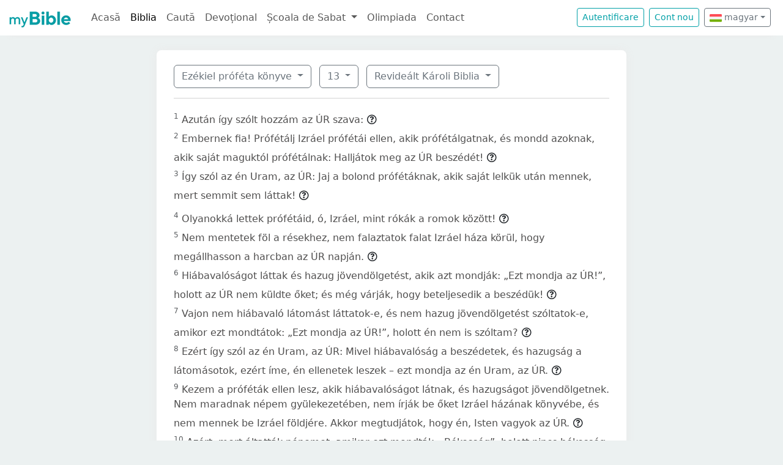

--- FILE ---
content_type: text/html; charset=UTF-8
request_url: https://mybible.eu/hu/EZK.13.REV
body_size: 5872
content:
<!DOCTYPE html>
<html>
<head>
    <meta charset="UTF-8">
    <title>Ezékiel próféta könyve 13 | Revideált Károli Biblia | MyBible.eu</title>
    <meta name="viewport" content="width=device-width, initial-scale=1">
    <link href="https://fonts.googleapis.com/css?family=Roboto+Slab:100,300,400&subset=latin,latin-ext" rel='stylesheet' type='text/css'>
    <link rel="stylesheet" href="/build/968.fa9c4c04.css"><link rel="stylesheet" href="/build/app.c65e0979.css">
        <script type='text/javascript' src='https://platform-api.sharethis.com/js/sharethis.js#property=60d44d496d3e570012a59623&product=sop' async='async'></script>
    <link rel="apple-touch-icon" sizes="180x180" href="/apple-touch-icon.png">
    <link rel="icon" type="image/png" href="/favicon.png">
</head>
<body class="">

<nav id="navbar" class="navbar navbar-expand-lg navbar-light">
    <div class="container-fluid">
        <a class="navbar-brand" href="/">
            <img src="/images/logo.png" alt="" height="30" class="d-inline-block">
        </a>
        <button class="navbar-toggler" type="button" data-bs-toggle="collapse" data-bs-target="#navbarSupportedContent"
                aria-controls="navbarSupportedContent" aria-expanded="false" aria-label="Toggle navigation">
            <span class="navbar-toggler-icon"></span>
        </button>

                <div class="collapse navbar-collapse" id="navbarSupportedContent">
            <ul class="navbar-nav me-auto mb-2 mb-lg-0">
                <li class="nav-item">
                    <a class="nav-link " href="/">Acasă</a></li>
                <li class="nav-item">
                    <a class="nav-link active"
                       href="/JHN.1.VDC">Biblia</a></li>
                <li class="nav-item">
                    <a class="nav-link " href="/search">Caută</a></li>
                <li class="nav-item">
                    <a class="nav-link " href="/devotional">Devoțional</a>
                </li>
                <li class="nav-item dropdown">
                    <a class="nav-link dropdown-toggle" href="#" id="navbarDropdown" role="button"
                       data-bs-toggle="dropdown" aria-expanded="false">
                        Școala de Sabat
                    </a>
                    <ul class="dropdown-menu" aria-labelledby="navbarDropdown">
                        <li><a class="dropdown-item"
                               href="/sabbath-school/adults">Majori</a></li>
                        <li><a class="dropdown-item"
                               href="/sabbath-school/youth">Adolescenți</a></li>
                        <li><a class="dropdown-item"
                               href="/sabbath-school/juniors">Juniori</a></li>
                        <li><a class="dropdown-item"
                               href="/sabbath-school/primary">Primară</a></li>
                        <li><a class="dropdown-item"
                               href="/sabbath-school/kindergarten">Grădiniță</a>
                        </li>
                        <li><a class="dropdown-item"
                               href="/sabbath-school/beginners">Primii Pași</a>
                        </li>
                    </ul>
                </li>
                <li class="nav-item">
                    <a class="nav-link " href="/olimpiada">Olimpiada</a>
                </li>
                <li class="nav-item">
                    <a class="nav-link " href="/contact">Contact</a></li>
            </ul>

            <!--
            <form id="search" class="d-flex me-2 mt-3 mt-md-0">
                <input class="form-control me-2" type="search" placeholder="Cuvânt" aria-label="Cuvânt" style="padding: 0.2rem 0.75rem;">
                <button class="btn btn-outline-secondary btn-sm hover-text-white" type="submit">
                    <i class="far fa-search"></i>
                </button>
            </form>
            -->

                            <a href="/login" class="btn btn-outline-primary btn-sm me-2" type="button">Autentificare</a>
                <a href="/register" class="btn btn-outline-primary btn-sm me-2" type="button">Cont
                    nou</a>
            

            <div class="dropdown me-2 d-inline-block mt-2 mt-md-0">     
                            <button class="btn btn-outline-secondary btn-sm dropdown-toggle" type="button" id="dropdownLanguageButton" data-bs-toggle="dropdown" aria-expanded="false">
            <img width="20" src="/images/flags/hu.png" alt=""> magyar</button>

                <ul class="dropdown-menu" aria-labelledby="dropdownLanguages">
                            <li><a href="/ro/EZK.13.REV" class="dropdown-item">
                        <img width="20" src="/images/flags/ro.png" alt="ro">
                    román</a></li>
                            <li><a href="/en/EZK.13.REV" class="dropdown-item">
                        <img width="20" src="/images/flags/en.png" alt="en">
                    angol</a></li>
                    </ul>
    </div>

        </div>
    </div>
</nav>



<div class="container mt-md-4 mb-4 bg-white rounded-3 p-3 box-shadow max-w-xl">
    
        <div class="container">
        <div class="dropdown d-inline-block me-2 mt-2">
    <button class="btn btn-outline-secondary dropdown-toggle" type="button" id="dropdownBooks" data-bs-toggle="dropdown" aria-expanded="false">
        Ezékiel próféta könyve
    </button>

    <ul class="dropdown-menu" aria-labelledby="dropdownBooks" style="max-height: 450px; overflow: scroll;">
                    <li>
                <a href="/hu/GEN.1.REV"
                   class="dropdown-item ">Mózes I. könyve</a>
            </li>
                    <li>
                <a href="/hu/EXO.1.REV"
                   class="dropdown-item ">Mózes II. könyve</a>
            </li>
                    <li>
                <a href="/hu/LEV.1.REV"
                   class="dropdown-item ">Mózes III. könyve</a>
            </li>
                    <li>
                <a href="/hu/NUM.1.REV"
                   class="dropdown-item ">Mózes IV. könyve</a>
            </li>
                    <li>
                <a href="/hu/DEU.1.REV"
                   class="dropdown-item ">Mózes V. könyve</a>
            </li>
                    <li>
                <a href="/hu/JOS.1.REV"
                   class="dropdown-item ">Józsué könyve</a>
            </li>
                    <li>
                <a href="/hu/JDG.1.REV"
                   class="dropdown-item ">Bírák könyve</a>
            </li>
                    <li>
                <a href="/hu/RUT.1.REV"
                   class="dropdown-item ">Ruth könyve</a>
            </li>
                    <li>
                <a href="/hu/1SA.1.REV"
                   class="dropdown-item ">Sámuel I. könyve</a>
            </li>
                    <li>
                <a href="/hu/2SA.1.REV"
                   class="dropdown-item ">Sámuel II. könyve</a>
            </li>
                    <li>
                <a href="/hu/1KI.1.REV"
                   class="dropdown-item ">Királyok I. könyve</a>
            </li>
                    <li>
                <a href="/hu/2KI.1.REV"
                   class="dropdown-item ">Királyok II. könyve</a>
            </li>
                    <li>
                <a href="/hu/1CH.1.REV"
                   class="dropdown-item ">Krónika I. könyve</a>
            </li>
                    <li>
                <a href="/hu/2CH.1.REV"
                   class="dropdown-item ">Krónika II. könyve</a>
            </li>
                    <li>
                <a href="/hu/EZR.1.REV"
                   class="dropdown-item ">Ezsdrás könyve</a>
            </li>
                    <li>
                <a href="/hu/NEH.1.REV"
                   class="dropdown-item ">Nehémiás könyve</a>
            </li>
                    <li>
                <a href="/hu/EST.1.REV"
                   class="dropdown-item ">Eszter könyve</a>
            </li>
                    <li>
                <a href="/hu/JOB.1.REV"
                   class="dropdown-item ">Jób könyve</a>
            </li>
                    <li>
                <a href="/hu/PSA.1.REV"
                   class="dropdown-item ">Zsoltárok könyve</a>
            </li>
                    <li>
                <a href="/hu/PRO.1.REV"
                   class="dropdown-item ">Példabeszédek</a>
            </li>
                    <li>
                <a href="/hu/ECC.1.REV"
                   class="dropdown-item ">Prédikátor könyve</a>
            </li>
                    <li>
                <a href="/hu/SNG.1.REV"
                   class="dropdown-item ">Énekek Éneke</a>
            </li>
                    <li>
                <a href="/hu/ISA.1.REV"
                   class="dropdown-item ">Ésaiás próféta könyve</a>
            </li>
                    <li>
                <a href="/hu/JER.1.REV"
                   class="dropdown-item ">Jeremiás próféta könyve</a>
            </li>
                    <li>
                <a href="/hu/LAM.1.REV"
                   class="dropdown-item ">Jeremiás siralmai</a>
            </li>
                    <li>
                <a href="/hu/EZK.1.REV"
                   class="dropdown-item disabled">Ezékiel próféta könyve</a>
            </li>
                    <li>
                <a href="/hu/DAN.1.REV"
                   class="dropdown-item ">Dániel próféta könyve</a>
            </li>
                    <li>
                <a href="/hu/HOS.1.REV"
                   class="dropdown-item ">Hóseás próféta könyve</a>
            </li>
                    <li>
                <a href="/hu/JOL.1.REV"
                   class="dropdown-item ">Jóel próféta könyve</a>
            </li>
                    <li>
                <a href="/hu/AMO.1.REV"
                   class="dropdown-item ">Ámós próféta könyve</a>
            </li>
                    <li>
                <a href="/hu/OBA.1.REV"
                   class="dropdown-item ">Abdiás próféta könyve</a>
            </li>
                    <li>
                <a href="/hu/JON.1.REV"
                   class="dropdown-item ">Jónás próféta könyve</a>
            </li>
                    <li>
                <a href="/hu/MIC.1.REV"
                   class="dropdown-item ">Mikeás próféta könyve</a>
            </li>
                    <li>
                <a href="/hu/NAM.1.REV"
                   class="dropdown-item ">Náhum próféta könyve</a>
            </li>
                    <li>
                <a href="/hu/HAB.1.REV"
                   class="dropdown-item ">Habakuk próféta könyve</a>
            </li>
                    <li>
                <a href="/hu/ZEP.1.REV"
                   class="dropdown-item ">Sofóniás próféta könyve</a>
            </li>
                    <li>
                <a href="/hu/HAG.1.REV"
                   class="dropdown-item ">Aggeus próféta könyve</a>
            </li>
                    <li>
                <a href="/hu/ZEC.1.REV"
                   class="dropdown-item ">Zakariás próféta könyve</a>
            </li>
                    <li>
                <a href="/hu/MAL.1.REV"
                   class="dropdown-item ">Malakiás próféta könyve</a>
            </li>
                    <li>
                <a href="/hu/MAT.1.REV"
                   class="dropdown-item ">Máté Evangyélioma</a>
            </li>
                    <li>
                <a href="/hu/MRK.1.REV"
                   class="dropdown-item ">Márk Evangyélioma</a>
            </li>
                    <li>
                <a href="/hu/LUK.1.REV"
                   class="dropdown-item ">Lukács Evangyélioma</a>
            </li>
                    <li>
                <a href="/hu/JHN.1.REV"
                   class="dropdown-item ">János Evangyélioma</a>
            </li>
                    <li>
                <a href="/hu/ACT.1.REV"
                   class="dropdown-item ">Apostolok Cselekedetei</a>
            </li>
                    <li>
                <a href="/hu/ROM.1.REV"
                   class="dropdown-item ">Rómabeliekhez írt levél</a>
            </li>
                    <li>
                <a href="/hu/1CO.1.REV"
                   class="dropdown-item ">Korinthusbeliekhez írt I. levél</a>
            </li>
                    <li>
                <a href="/hu/2CO.1.REV"
                   class="dropdown-item ">Korinthusbeliekhez írt II. levél</a>
            </li>
                    <li>
                <a href="/hu/GAL.1.REV"
                   class="dropdown-item ">Galátziabeliekhez írt levél</a>
            </li>
                    <li>
                <a href="/hu/EPH.1.REV"
                   class="dropdown-item ">Efézusbeliekhez írt levél</a>
            </li>
                    <li>
                <a href="/hu/PHP.1.REV"
                   class="dropdown-item ">Filippibeliekhez írt levél</a>
            </li>
                    <li>
                <a href="/hu/COL.1.REV"
                   class="dropdown-item ">Kolossébeliekhez írt levél</a>
            </li>
                    <li>
                <a href="/hu/1TH.1.REV"
                   class="dropdown-item ">Thessalonikabeliekhez írt I. levél</a>
            </li>
                    <li>
                <a href="/hu/2TH.1.REV"
                   class="dropdown-item ">Thessalonikabeliekhez írt II. levél</a>
            </li>
                    <li>
                <a href="/hu/1TI.1.REV"
                   class="dropdown-item ">Timótheushoz írt I. levél</a>
            </li>
                    <li>
                <a href="/hu/2TI.1.REV"
                   class="dropdown-item ">Timótheushoz írt II. levél</a>
            </li>
                    <li>
                <a href="/hu/TIT.1.REV"
                   class="dropdown-item ">Titushoz írt levél</a>
            </li>
                    <li>
                <a href="/hu/PHM.1.REV"
                   class="dropdown-item ">Filemonhoz írt levél</a>
            </li>
                    <li>
                <a href="/hu/HEB.1.REV"
                   class="dropdown-item ">Zsidókhoz írt levél</a>
            </li>
                    <li>
                <a href="/hu/JAS.1.REV"
                   class="dropdown-item ">Jakab Apostol levele</a>
            </li>
                    <li>
                <a href="/hu/1PE.1.REV"
                   class="dropdown-item ">Péter Apostol I. levele</a>
            </li>
                    <li>
                <a href="/hu/2PE.1.REV"
                   class="dropdown-item ">Péter Apostol II. levele</a>
            </li>
                    <li>
                <a href="/hu/1JN.1.REV"
                   class="dropdown-item ">János Apostol I. levele</a>
            </li>
                    <li>
                <a href="/hu/2JN.1.REV"
                   class="dropdown-item ">János Apostol II. levele</a>
            </li>
                    <li>
                <a href="/hu/3JN.1.REV"
                   class="dropdown-item ">János Apostol III. levele</a>
            </li>
                    <li>
                <a href="/hu/JUD.1.REV"
                   class="dropdown-item ">Júdás Apostol levele</a>
            </li>
                    <li>
                <a href="/hu/REV.1.REV"
                   class="dropdown-item ">Jelenések könyve</a>
            </li>
            </ul>
</div>

    <div class="dropdown d-inline-block me-2 mt-2">
        <button class="btn btn-outline-secondary dropdown-toggle" type="button" id="dropdownChapters" data-bs-toggle="dropdown" aria-expanded="false">
            13
        </button>

        <ul id="chapterList" class="dropdown-menu" aria-labelledby="dropdownChapters" style="max-height: 450px; overflow: scroll;">
                            <li>
                    <a href="/hu/EZK.1.REV"
                       class="dropdown-item ">1</a>
                </li>
                            <li>
                    <a href="/hu/EZK.2.REV"
                       class="dropdown-item ">2</a>
                </li>
                            <li>
                    <a href="/hu/EZK.3.REV"
                       class="dropdown-item ">3</a>
                </li>
                            <li>
                    <a href="/hu/EZK.4.REV"
                       class="dropdown-item ">4</a>
                </li>
                            <li>
                    <a href="/hu/EZK.5.REV"
                       class="dropdown-item ">5</a>
                </li>
                            <li>
                    <a href="/hu/EZK.6.REV"
                       class="dropdown-item ">6</a>
                </li>
                            <li>
                    <a href="/hu/EZK.7.REV"
                       class="dropdown-item ">7</a>
                </li>
                            <li>
                    <a href="/hu/EZK.8.REV"
                       class="dropdown-item ">8</a>
                </li>
                            <li>
                    <a href="/hu/EZK.9.REV"
                       class="dropdown-item ">9</a>
                </li>
                            <li>
                    <a href="/hu/EZK.10.REV"
                       class="dropdown-item ">10</a>
                </li>
                            <li>
                    <a href="/hu/EZK.11.REV"
                       class="dropdown-item ">11</a>
                </li>
                            <li>
                    <a href="/hu/EZK.12.REV"
                       class="dropdown-item ">12</a>
                </li>
                            <li>
                    <a href="/hu/EZK.13.REV"
                       class="dropdown-item disabled">13</a>
                </li>
                            <li>
                    <a href="/hu/EZK.14.REV"
                       class="dropdown-item ">14</a>
                </li>
                            <li>
                    <a href="/hu/EZK.15.REV"
                       class="dropdown-item ">15</a>
                </li>
                            <li>
                    <a href="/hu/EZK.16.REV"
                       class="dropdown-item ">16</a>
                </li>
                            <li>
                    <a href="/hu/EZK.17.REV"
                       class="dropdown-item ">17</a>
                </li>
                            <li>
                    <a href="/hu/EZK.18.REV"
                       class="dropdown-item ">18</a>
                </li>
                            <li>
                    <a href="/hu/EZK.19.REV"
                       class="dropdown-item ">19</a>
                </li>
                            <li>
                    <a href="/hu/EZK.20.REV"
                       class="dropdown-item ">20</a>
                </li>
                            <li>
                    <a href="/hu/EZK.21.REV"
                       class="dropdown-item ">21</a>
                </li>
                            <li>
                    <a href="/hu/EZK.22.REV"
                       class="dropdown-item ">22</a>
                </li>
                            <li>
                    <a href="/hu/EZK.23.REV"
                       class="dropdown-item ">23</a>
                </li>
                            <li>
                    <a href="/hu/EZK.24.REV"
                       class="dropdown-item ">24</a>
                </li>
                            <li>
                    <a href="/hu/EZK.25.REV"
                       class="dropdown-item ">25</a>
                </li>
                            <li>
                    <a href="/hu/EZK.26.REV"
                       class="dropdown-item ">26</a>
                </li>
                            <li>
                    <a href="/hu/EZK.27.REV"
                       class="dropdown-item ">27</a>
                </li>
                            <li>
                    <a href="/hu/EZK.28.REV"
                       class="dropdown-item ">28</a>
                </li>
                            <li>
                    <a href="/hu/EZK.29.REV"
                       class="dropdown-item ">29</a>
                </li>
                            <li>
                    <a href="/hu/EZK.30.REV"
                       class="dropdown-item ">30</a>
                </li>
                            <li>
                    <a href="/hu/EZK.31.REV"
                       class="dropdown-item ">31</a>
                </li>
                            <li>
                    <a href="/hu/EZK.32.REV"
                       class="dropdown-item ">32</a>
                </li>
                            <li>
                    <a href="/hu/EZK.33.REV"
                       class="dropdown-item ">33</a>
                </li>
                            <li>
                    <a href="/hu/EZK.34.REV"
                       class="dropdown-item ">34</a>
                </li>
                            <li>
                    <a href="/hu/EZK.35.REV"
                       class="dropdown-item ">35</a>
                </li>
                            <li>
                    <a href="/hu/EZK.36.REV"
                       class="dropdown-item ">36</a>
                </li>
                            <li>
                    <a href="/hu/EZK.37.REV"
                       class="dropdown-item ">37</a>
                </li>
                            <li>
                    <a href="/hu/EZK.38.REV"
                       class="dropdown-item ">38</a>
                </li>
                            <li>
                    <a href="/hu/EZK.39.REV"
                       class="dropdown-item ">39</a>
                </li>
                            <li>
                    <a href="/hu/EZK.40.REV"
                       class="dropdown-item ">40</a>
                </li>
                            <li>
                    <a href="/hu/EZK.41.REV"
                       class="dropdown-item ">41</a>
                </li>
                            <li>
                    <a href="/hu/EZK.42.REV"
                       class="dropdown-item ">42</a>
                </li>
                            <li>
                    <a href="/hu/EZK.43.REV"
                       class="dropdown-item ">43</a>
                </li>
                            <li>
                    <a href="/hu/EZK.44.REV"
                       class="dropdown-item ">44</a>
                </li>
                            <li>
                    <a href="/hu/EZK.45.REV"
                       class="dropdown-item ">45</a>
                </li>
                            <li>
                    <a href="/hu/EZK.46.REV"
                       class="dropdown-item ">46</a>
                </li>
                            <li>
                    <a href="/hu/EZK.47.REV"
                       class="dropdown-item ">47</a>
                </li>
                            <li>
                    <a href="/hu/EZK.48.REV"
                       class="dropdown-item ">48</a>
                </li>
                    </ul>
    </div>

<div class="dropdown d-inline-block mt-2">
    <button class="btn btn-outline-secondary dropdown-toggle" type="button" id="dropdownVersions" data-bs-toggle="dropdown" aria-expanded="false">
        Revideált Károli Biblia
    </button>

    <ul class="dropdown-menu" aria-labelledby="dropdownVersions">
                    <li><a class="dropdown-item" href="/hu/EZK.13.KAR">Károli Biblia <span class="text-muted">KAR</span> </a></li>
                    <li><a class="dropdown-item" href="/hu/EZK.13.KJV">King James Version <span class="text-muted">KJV</span> </a></li>
                    <li><a class="dropdown-item" href="/hu/EZK.13.NKJV">New King James Version <span class="text-muted">NKJV</span> </a></li>
                    <li><a class="dropdown-item" href="/hu/EZK.13.RIV">Nuova Riveduta 2006 <span class="text-muted">RIV</span> </a></li>
                    <li><a class="dropdown-item" href="/hu/EZK.13.RVR">Reina Valera 1960 <span class="text-muted">RVR</span> </a></li>
                    <li><a class="dropdown-item" href="/hu/EZK.13.UJFORD14">Új Fordítású Biblia <span class="text-muted">UJFORD14</span> </a></li>
                    <li><a class="dropdown-item" href="/hu/EZK.13.VDC">Versiunea Dumitru Cornilescu <span class="text-muted">VDC</span> </a></li>
            </ul>
</div>


        
        <hr class="mt-3 mb-3">

                    <sup class="text-muted">1</sup>
            <span id="verse-1" >Azután így szólt hozzám az ÚR szava:</span>

                            <button class="btn btn-xs text-gray-800 px-0" type="button" data-bs-toggle="collapse"
                        data-bs-target="#collapse-207495" aria-expanded="false" aria-controls="collapse-207495">
                    <span class="far fa-question-circle" aria-hidden="true"></span>
                </button>

                <div class="collapse" id="collapse-207495">
                    <div class="card card-body pb-0"></div>
                </div>
                        <br>
                    <sup class="text-muted">2</sup>
            <span id="verse-2" >Embernek fia! Prófétálj Izráel prófétái ellen, akik prófétálgatnak, és mondd azoknak, akik saját maguktól prófétálnak: Halljátok meg az ÚR beszédét!</span>

                            <button class="btn btn-xs text-gray-800 px-0" type="button" data-bs-toggle="collapse"
                        data-bs-target="#collapse-207496" aria-expanded="false" aria-controls="collapse-207496">
                    <span class="far fa-question-circle" aria-hidden="true"></span>
                </button>

                <div class="collapse" id="collapse-207496">
                    <div class="card card-body pb-0"></div>
                </div>
                        <br>
                    <sup class="text-muted">3</sup>
            <span id="verse-3" >Így szól az én Uram, az ÚR: Jaj a bolond prófétáknak, akik saját lelkük után mennek, mert semmit sem láttak!</span>

                            <button class="btn btn-xs text-gray-800 px-0" type="button" data-bs-toggle="collapse"
                        data-bs-target="#collapse-207497" aria-expanded="false" aria-controls="collapse-207497">
                    <span class="far fa-question-circle" aria-hidden="true"></span>
                </button>

                <div class="collapse" id="collapse-207497">
                    <div class="card card-body pb-0"></div>
                </div>
                        <br>
                    <sup class="text-muted">4</sup>
            <span id="verse-4" >Olyanokká lettek prófétáid, ó, Izráel, mint rókák a romok között!</span>

                            <button class="btn btn-xs text-gray-800 px-0" type="button" data-bs-toggle="collapse"
                        data-bs-target="#collapse-207498" aria-expanded="false" aria-controls="collapse-207498">
                    <span class="far fa-question-circle" aria-hidden="true"></span>
                </button>

                <div class="collapse" id="collapse-207498">
                    <div class="card card-body pb-0"></div>
                </div>
                        <br>
                    <sup class="text-muted">5</sup>
            <span id="verse-5" >Nem mentetek föl a résekhez, nem falaztatok falat Izráel háza körül, hogy megállhasson a harcban az ÚR napján.</span>

                            <button class="btn btn-xs text-gray-800 px-0" type="button" data-bs-toggle="collapse"
                        data-bs-target="#collapse-207499" aria-expanded="false" aria-controls="collapse-207499">
                    <span class="far fa-question-circle" aria-hidden="true"></span>
                </button>

                <div class="collapse" id="collapse-207499">
                    <div class="card card-body pb-0"></div>
                </div>
                        <br>
                    <sup class="text-muted">6</sup>
            <span id="verse-6" >Hiábavalóságot láttak és hazug jövendölgetést, akik azt mondják: „Ezt mondja az ÚR!”, holott az ÚR nem küldte őket; és még várják, hogy beteljesedik a beszédük!</span>

                            <button class="btn btn-xs text-gray-800 px-0" type="button" data-bs-toggle="collapse"
                        data-bs-target="#collapse-207500" aria-expanded="false" aria-controls="collapse-207500">
                    <span class="far fa-question-circle" aria-hidden="true"></span>
                </button>

                <div class="collapse" id="collapse-207500">
                    <div class="card card-body pb-0"></div>
                </div>
                        <br>
                    <sup class="text-muted">7</sup>
            <span id="verse-7" >Vajon nem hiábavaló látomást láttatok-e, és nem hazug jövendölgetést szóltatok-e, amikor ezt mondtátok: „Ezt mondja az ÚR!”, holott én nem is szóltam?</span>

                            <button class="btn btn-xs text-gray-800 px-0" type="button" data-bs-toggle="collapse"
                        data-bs-target="#collapse-207501" aria-expanded="false" aria-controls="collapse-207501">
                    <span class="far fa-question-circle" aria-hidden="true"></span>
                </button>

                <div class="collapse" id="collapse-207501">
                    <div class="card card-body pb-0"></div>
                </div>
                        <br>
                    <sup class="text-muted">8</sup>
            <span id="verse-8" >Ezért így szól az én Uram, az ÚR: Mivel hiábavalóság a beszédetek, és hazugság a látomásotok, ezért íme, én ellenetek leszek – ezt mondja az én Uram, az ÚR.</span>

                            <button class="btn btn-xs text-gray-800 px-0" type="button" data-bs-toggle="collapse"
                        data-bs-target="#collapse-207502" aria-expanded="false" aria-controls="collapse-207502">
                    <span class="far fa-question-circle" aria-hidden="true"></span>
                </button>

                <div class="collapse" id="collapse-207502">
                    <div class="card card-body pb-0"></div>
                </div>
                        <br>
                    <sup class="text-muted">9</sup>
            <span id="verse-9" >Kezem a próféták ellen lesz, akik hiábavalóságot látnak, és hazugságot jövendölgetnek. Nem maradnak népem gyülekezetében, nem írják be őket Izráel házának könyvébe, és nem mennek be Izráel földjére. Akkor megtudjátok, hogy én, Isten vagyok az ÚR.</span>

                            <button class="btn btn-xs text-gray-800 px-0" type="button" data-bs-toggle="collapse"
                        data-bs-target="#collapse-207503" aria-expanded="false" aria-controls="collapse-207503">
                    <span class="far fa-question-circle" aria-hidden="true"></span>
                </button>

                <div class="collapse" id="collapse-207503">
                    <div class="card card-body pb-0"></div>
                </div>
                        <br>
                    <sup class="text-muted">10</sup>
            <span id="verse-10" >Azért, mert áltatták népemet, amikor ezt mondták: „Békesség”, holott nincs békesség. És ha a nép falat épít, íme, ők bevakolják habarccsal.</span>

                            <button class="btn btn-xs text-gray-800 px-0" type="button" data-bs-toggle="collapse"
                        data-bs-target="#collapse-207504" aria-expanded="false" aria-controls="collapse-207504">
                    <span class="far fa-question-circle" aria-hidden="true"></span>
                </button>

                <div class="collapse" id="collapse-207504">
                    <div class="card card-body pb-0"></div>
                </div>
                        <br>
                    <sup class="text-muted">11</sup>
            <span id="verse-11" >Mondd meg a habarccsal vakolóknak, hogy leomlik az. Mert majd ömlő záporeső lesz, ti pedig, jégesők, hulljatok, és törj ki, szélvihar!</span>

                            <button class="btn btn-xs text-gray-800 px-0" type="button" data-bs-toggle="collapse"
                        data-bs-target="#collapse-207505" aria-expanded="false" aria-controls="collapse-207505">
                    <span class="far fa-question-circle" aria-hidden="true"></span>
                </button>

                <div class="collapse" id="collapse-207505">
                    <div class="card card-body pb-0"></div>
                </div>
                        <br>
                    <sup class="text-muted">12</sup>
            <span id="verse-12" >És íme, leomlik a fal. Vajon akkor majd nem azt kérdezik tőletek: Hol a habarcs, amellyel bevakoltátok?</span>

                            <button class="btn btn-xs text-gray-800 px-0" type="button" data-bs-toggle="collapse"
                        data-bs-target="#collapse-207506" aria-expanded="false" aria-controls="collapse-207506">
                    <span class="far fa-question-circle" aria-hidden="true"></span>
                </button>

                <div class="collapse" id="collapse-207506">
                    <div class="card card-body pb-0"></div>
                </div>
                        <br>
                    <sup class="text-muted">13</sup>
            <span id="verse-13" >Ezért így szól az én Uram, az ÚR: Izzó haragomban szélvihar tör ki, ömlő zápor lesz haragomban, és jégeső kövei hullanak izzó haragomban, hogy véget vessek annak.</span>

                            <button class="btn btn-xs text-gray-800 px-0" type="button" data-bs-toggle="collapse"
                        data-bs-target="#collapse-207507" aria-expanded="false" aria-controls="collapse-207507">
                    <span class="far fa-question-circle" aria-hidden="true"></span>
                </button>

                <div class="collapse" id="collapse-207507">
                    <div class="card card-body pb-0"></div>
                </div>
                        <br>
                    <sup class="text-muted">14</sup>
            <span id="verse-14" >Ledöntöm a falat, amelyet habarccsal vakoltatok, a földig rombolom, és föltárul az alapja, és leomlik. Ti pedig elpusztultok közötte, és megtudjátok, hogy én vagyok az ÚR.</span>

                            <button class="btn btn-xs text-gray-800 px-0" type="button" data-bs-toggle="collapse"
                        data-bs-target="#collapse-207508" aria-expanded="false" aria-controls="collapse-207508">
                    <span class="far fa-question-circle" aria-hidden="true"></span>
                </button>

                <div class="collapse" id="collapse-207508">
                    <div class="card card-body pb-0"></div>
                </div>
                        <br>
                    <sup class="text-muted">15</sup>
            <span id="verse-15" >Véget vetek haragomban a falnak, és azoknak, akik azt habarccsal bevakolták, és azt mondom nektek: Nincs már meg a fal, és nincsenek, akik azt bevakolták!</span>

                            <button class="btn btn-xs text-gray-800 px-0" type="button" data-bs-toggle="collapse"
                        data-bs-target="#collapse-207509" aria-expanded="false" aria-controls="collapse-207509">
                    <span class="far fa-question-circle" aria-hidden="true"></span>
                </button>

                <div class="collapse" id="collapse-207509">
                    <div class="card card-body pb-0"></div>
                </div>
                        <br>
                    <sup class="text-muted">16</sup>
            <span id="verse-16" >Tudniillik Izráel prófétái, akik Jeruzsálemnek prófétálnak, és látomásban békességet láttak neki, holott nincs békesség! – ezt mondja az én Uram, az ÚR.</span>

                            <button class="btn btn-xs text-gray-800 px-0" type="button" data-bs-toggle="collapse"
                        data-bs-target="#collapse-207510" aria-expanded="false" aria-controls="collapse-207510">
                    <span class="far fa-question-circle" aria-hidden="true"></span>
                </button>

                <div class="collapse" id="collapse-207510">
                    <div class="card card-body pb-0"></div>
                </div>
                        <br>
                    <sup class="text-muted">17</sup>
            <span id="verse-17" >Te pedig, embernek fia, fordítsd arcodat néped leányai felé, akik saját szívük szerint prófétálnak, és prófétálj ellenük!</span>

                            <button class="btn btn-xs text-gray-800 px-0" type="button" data-bs-toggle="collapse"
                        data-bs-target="#collapse-207511" aria-expanded="false" aria-controls="collapse-207511">
                    <span class="far fa-question-circle" aria-hidden="true"></span>
                </button>

                <div class="collapse" id="collapse-207511">
                    <div class="card card-body pb-0"></div>
                </div>
                        <br>
                    <sup class="text-muted">18</sup>
            <span id="verse-18" >Ezt mondd: Így szól az én Uram, az ÚR: „Jaj azoknak, akik varázsszalagokat varrogatnak minden kéz csuklójára, és kendőket készítenek minden ember fejére a méretük szerint, hogy lelkekre vadásszanak!” Lelkeket vadásztok népemből, hogy a magatok életét megtartsátok?</span>

                            <button class="btn btn-xs text-gray-800 px-0" type="button" data-bs-toggle="collapse"
                        data-bs-target="#collapse-207512" aria-expanded="false" aria-controls="collapse-207512">
                    <span class="far fa-question-circle" aria-hidden="true"></span>
                </button>

                <div class="collapse" id="collapse-207512">
                    <div class="card card-body pb-0"></div>
                </div>
                        <br>
                    <sup class="text-muted">19</sup>
            <span id="verse-19" >Megszentségtelenítetek engem népem előtt néhány marok árpáért és néhány falat kenyérért, hogy lelkeket öljetek, akiknek nem kellene meghalniuk, és lelkeket tartsatok életben, akiknek nem kellene élniük, mert hazudtok népemnek, ők pedig hallgatnak a hazugságra.</span>

                            <button class="btn btn-xs text-gray-800 px-0" type="button" data-bs-toggle="collapse"
                        data-bs-target="#collapse-207513" aria-expanded="false" aria-controls="collapse-207513">
                    <span class="far fa-question-circle" aria-hidden="true"></span>
                </button>

                <div class="collapse" id="collapse-207513">
                    <div class="card card-body pb-0"></div>
                </div>
                        <br>
                    <sup class="text-muted">20</sup>
            <span id="verse-20" >Ezért így szól az én Uram, az ÚR: Íme, én ellene leszek varázsszalagjaitoknak, amelyekkel lelkeket vadásztok, mint madarakat. Leszaggatom azokat karjaitokról, s a lelkeket, akikre vadásztok, mint a madarakra, szabadon bocsátom.</span>

                            <button class="btn btn-xs text-gray-800 px-0" type="button" data-bs-toggle="collapse"
                        data-bs-target="#collapse-207514" aria-expanded="false" aria-controls="collapse-207514">
                    <span class="far fa-question-circle" aria-hidden="true"></span>
                </button>

                <div class="collapse" id="collapse-207514">
                    <div class="card card-body pb-0"></div>
                </div>
                        <br>
                    <sup class="text-muted">21</sup>
            <span id="verse-21" >Elszaggatom kendőiteket, és megszabadítom kezetekből népemet; nem lesz többé zsákmány a kezetekben, és megtudjátok, hogy én vagyok az ÚR.</span>

                            <button class="btn btn-xs text-gray-800 px-0" type="button" data-bs-toggle="collapse"
                        data-bs-target="#collapse-207515" aria-expanded="false" aria-controls="collapse-207515">
                    <span class="far fa-question-circle" aria-hidden="true"></span>
                </button>

                <div class="collapse" id="collapse-207515">
                    <div class="card card-body pb-0"></div>
                </div>
                        <br>
                    <sup class="text-muted">22</sup>
            <span id="verse-22" >Mivel hazugsággal szomorítjátok meg az igaznak szívét, holott én nem akarom őt bántani, a hitetlen kezeit viszont megerősítitek úgy, hogy nem tér meg gonosz útjáról, hogy életben maradjon,</span>

                            <button class="btn btn-xs text-gray-800 px-0" type="button" data-bs-toggle="collapse"
                        data-bs-target="#collapse-207516" aria-expanded="false" aria-controls="collapse-207516">
                    <span class="far fa-question-circle" aria-hidden="true"></span>
                </button>

                <div class="collapse" id="collapse-207516">
                    <div class="card card-body pb-0"></div>
                </div>
                        <br>
                    <sup class="text-muted">23</sup>
            <span id="verse-23" >ezért nem látjátok többé a hiábavalóságokat, és nem jövendölgettek többé jövendőt. Mert megszabadítom kezetekből népemet, és megtudjátok, hogy én vagyok az ÚR.</span>

                            <button class="btn btn-xs text-gray-800 px-0" type="button" data-bs-toggle="collapse"
                        data-bs-target="#collapse-207517" aria-expanded="false" aria-controls="collapse-207517">
                    <span class="far fa-question-circle" aria-hidden="true"></span>
                </button>

                <div class="collapse" id="collapse-207517">
                    <div class="card card-body pb-0"></div>
                </div>
                        <br>
        
            </div>
</div>


<script src="/build/runtime.2816be4a.js" defer></script><script src="/build/968.32e15d98.js" defer></script><script src="/build/app.522b5cf1.js" defer></script>

<!-- Global site tag (gtag.js) - Google Analytics -->
<script async src="https://www.googletagmanager.com/gtag/js?id=G-0T29R3VBKW"></script>
<script>
    window.dataLayer = window.dataLayer || [];
    function gtag(){dataLayer.push(arguments);}
    gtag('js', new Date());

    gtag('config', 'G-0T29R3VBKW');
</script>
</body>
</html>
